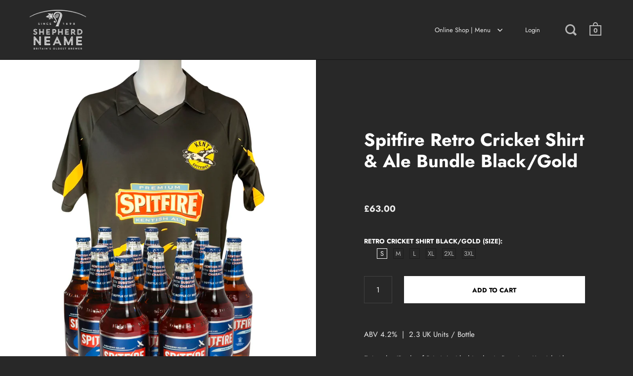

--- FILE ---
content_type: application/x-javascript
request_url: https://app.cart-bot.net/public/status/shop/shepherd-neame.myshopify.com.js?1764243177
body_size: -168
content:
var giftbee_settings_updated='1763727249c';